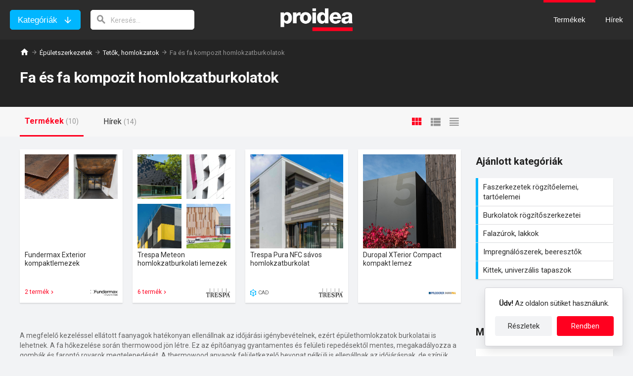

--- FILE ---
content_type: text/html; charset=utf-8
request_url: https://www.proidea.hu/epites-142957/tetok-homlokzatok-113152/fa-kompozit-homlokzatburkolatok-142962/index.shtml
body_size: 16937
content:
<!DOCTYPE html>
<html lang="hu">
<head>
    <meta charset="UTF-8">
    <!-- If you use position:fixed, you need to disable user scale on android -->
    <meta name="viewport" content="width=device-width, initial-scale=1.0, minimum-scale=1.0, user-scalable=no"/>
    <meta http-equiv="X-UA-Compatible" content="ie=edge">
    <meta name="description" content="Fa és fa kompozit homlokzatburkolatok – Termékek, katalógusok, CAD és BIM fájlok, műszaki adatok, szakmai hírek."/>
    <meta name="keywords" content="dekorlemez, hpl, kompakt, farost, erőpapír, forgácslap, gyanta, fenolgyanta, poliuretán, akrilgyanta kötőanyag, dekor, lemezek, szerelt, WPC, építőlemez" />
    <link rel="stylesheet" href="/css/raptor.css">
    <link rel="stylesheet" href="/css/proidea.css">
    <link rel="stylesheet" href="/css/categories.css">
    <link rel="stylesheet" href="/css/sub-categories.css">
    <link rel="stylesheet" href="/css/product-cards.css">
    <link rel="stylesheet" href="/css/news.css">
    <link rel="stylesheet" href="/css/icomoon/style.css">
    <link rel="stylesheet" href="/css/visibility-classes.css">
    <link rel="shortcut icon" href="/img/favicon.ico"/>
    <link href="https://fonts.googleapis.com/css?family=Roboto:400,700&display=swap&subset=latin-ext" rel="stylesheet">
    <title>Fa és fa kompozit homlokzatburkolatok - Proidea</title>
    <meta property="og:image" content="https://www.proidea.hu/img/proidea_logo.jpg">
</head>
<body onload="doOnLoad();">
<a id="671800" name="requestLogCollectorResourceId"></a>
<input type="hidden" id="objectType" value="1">
<input type="hidden" id="objectId" value="142962">
<div class="site-header" id="site-header">
    <div class="site-header-container">
        <div class="header-categories-search">
            <button class="button button-secondary header-categories-button">Kategóriák</button>
            <button class="button button-primary-hollow header-categories-close-button">Bezárás</button>
            <form action="javascript:void(0);" class="header-search">
                <input type="search" aria-label="keresés" class="header-search-field" id="navigationSearchValue" placeholder="Keresés..." onkeyup="onSearchKeyUp(event, '');">
                <i class="header-search-icon"></i>
            </form>
        </div>
        <div class="header-logo" id="header-logo">
            <img src="/img/header-logo.png" alt="Proidea építési termékadatbázis és hírszolgáltatás" class="image-contain header__logo-pic">
            <a href="/index.shtml" class="link-overlay"></a>
        </div>
        <div class="header-menu">
            <ul class="site-nav-list">
                <a href="/index.shtml" class=""><li id="products-nav-item" class="site-nav-item site-nav-item-dropdown">Termékek</li></a>
                <a href="/news-index.shtml"><li id="news-nav-item" class="site-nav-item">Hírek</li></a>
            </ul>
            <div class="hamburger-menu" id="hamburger-menu" onclick="toggleHamburgerMenu()">
                <i class="hamburger-menu-icon"></i>
                <i class="hamburger-menu-close-icon display-none"></i>
            </div>
            <div class="hamburger-menu-items">
                <ul class="hamburger-menu-main-list">
                    <li class="hamburger-menu-main-list-item"><a class="hamburger-menu-main-list-link" href="/index.shtml">Termékek</a>
                        <ul class="hamburger-menu-sub-list">
                                <li class="hamburger-menu-sub-list-item">
                                <a class="hamburger-menu-sub-list-link" openSubMenu="true" href="/epites-142957/index.shtml">Épületszerkezetek</a>
                                <div class="sub-list-overlay-menu">
                                    <div class="overlay-menu-header">
                                        <button class="button button-back js-close-overlay-menu">vissza</button>
                                        <a href="/epites-142957/index.shtml" class="overlay-menu-title">Épületszerkezetek</a>
                                    </div>
                                            <ul class="overlay-menu-list">
                                                    <li class="overlay-menu-list-item"><a href="/epites-142957/teherhordo-szerkezetek-112875/index.shtml" class="overlay-menu-link">Teherhordó szerkezetek, falazatok</a></li>
                                                    <li class="overlay-menu-list-item"><a href="/epites-142957/szerelt-valaszfalak-almennyezetek-alpadlok-113092/index.shtml" class="overlay-menu-link">Szerelt válaszfalak, álmennyezetek, álpadlók</a></li>
                                                    <li class="overlay-menu-list-item"><a href="/epites-142957/szigetelesek-113120/index.shtml" class="overlay-menu-link">Hőszigetelések, hangszigetelések</a></li>
                                                    <li class="overlay-menu-list-item"><a href="/epites-142957/vizszigetelesek-144483/index.shtml" class="overlay-menu-link">Vízszigetelések</a></li>
                                                    <li class="overlay-menu-list-item"><a href="/epites-142957/tetok-homlokzatok-113152/index.shtml" class="overlay-menu-link">Tetők, homlokzatok</a></li>
                                                    <li class="overlay-menu-list-item"><a href="/epites-142957/nyilaszarok-felulvilagitok-vasalatok-113177/index.shtml" class="overlay-menu-link">Nyílászárók, felülvilágítók, vasalatok</a></li>
                                                    <li class="overlay-menu-list-item"><a href="/epites-142957/uvegek-fenyatereszto-muanyagok-113184/index.shtml" class="overlay-menu-link">Üvegek, fényáteresztő műanyagok, árnyékolók</a></li>
                                                    <li class="overlay-menu-list-item"><a href="/epites-142957/betonok-habarcsok-vakolatok-kiegyenlitok-112893/index.shtml" class="overlay-menu-link">Betonok, habarcsok, vakolatok, kiegyenlítők</a></li>
                                                    <li class="overlay-menu-list-item"><a href="/epites-142957/burkolatok-padlok-terburkolatok-113243/index.shtml" class="overlay-menu-link">Burkolatok, padlók, térburkolatok</a></li>
                                                    <li class="overlay-menu-list-item"><a href="/epites-142957/rogzitestechnika-144376/index.shtml" class="overlay-menu-link">Rögzítéstechnika</a></li>
                                                    <li class="overlay-menu-list-item"><a href="/epites-142957/ragasztok-fugazoanyagok-113263/index.shtml" class="overlay-menu-link">Ragasztók, fugázóanyagok</a></li>
                                                    <li class="overlay-menu-list-item"><a href="/epites-142957/festekek-bevonatok-112905/index.shtml" class="overlay-menu-link">Festékek, bevonatok</a></li>
                                                    <li class="overlay-menu-list-item"><a href="/epites-142957/ipari-kapuk-garazskapuk-kapuk-keritesek-112922/index.shtml" class="overlay-menu-link">Ipari kapuk, garázskapuk, kapuk, kerítések</a></li>
                                                    <li class="overlay-menu-list-item"><a href="/epites-142957/felvonok-mozgolepcsok-112945/index.shtml" class="overlay-menu-link">Felvonók, mozgólépcsők</a></li>
                                                    <li class="overlay-menu-list-item"><a href="/epites-142957/zsaluk-allvanyok-112967/index.shtml" class="overlay-menu-link">Zsaluk, állványok</a></li>
                                                    <li class="overlay-menu-list-item"><a href="/epites-142957/melyepites-112982/index.shtml" class="overlay-menu-link">Mélyépítés</a></li>
                                                    <li class="overlay-menu-list-item"><a href="/epites-142957/keszepuletek-kontenerek-113002/index.shtml" class="overlay-menu-link">Készépületek, konténerek</a></li>
                                                    <li class="overlay-menu-list-item"><a href="/epites-142957/epitolapok-felkesz-termekek-alapanyagok-136419/index.shtml" class="overlay-menu-link">Építőlapok, félkész termékek, alapanyagok</a></li>
                                                </ul>
                                        <li class="hamburger-menu-sub-list-item">
                                <a class="hamburger-menu-sub-list-link" openSubMenu="true" href="/epuletgepeszet-142958/index.shtml">Épületgépészet</a>
                                <div class="sub-list-overlay-menu">
                                    <div class="overlay-menu-header">
                                        <button class="button button-back js-close-overlay-menu">vissza</button>
                                        <a href="/epuletgepeszet-142958/index.shtml" class="overlay-menu-title">Épületgépészet</a>
                                    </div>
                                            <ul class="overlay-menu-list">
                                                    <li class="overlay-menu-list-item"><a href="/epuletgepeszet-142958/csorendszerek-idomok-folyokak-113279/index.shtml" class="overlay-menu-link">Csőrendszerek, idomok, folyókák</a></li>
                                                    <li class="overlay-menu-list-item"><a href="/epuletgepeszet-142958/futestechnika-vizellatas-113305/index.shtml" class="overlay-menu-link">Fűtéstechnika, vízellátás, vízkezelés</a></li>
                                                    <li class="overlay-menu-list-item"><a href="/epuletgepeszet-142958/epuletgepeszeti-automatika-113321/index.shtml" class="overlay-menu-link">Épületgépészeti automatika</a></li>
                                                    <li class="overlay-menu-list-item"><a href="/epuletgepeszet-142958/hotermelok-holeadok-hocserelok-113343/index.shtml" class="overlay-menu-link">Hőtermelők, hőleadók, hőcserélők, kémények</a></li>
                                                    <li class="overlay-menu-list-item"><a href="/epuletgepeszet-142958/csaptelepek-szaniterek-130162/index.shtml" class="overlay-menu-link">Csaptelepek, szaniterek, higiéniai rendszerek</a></li>
                                                    <li class="overlay-menu-list-item"><a href="/epuletgepeszet-142958/szivattyuk-keverok-113361/index.shtml" class="overlay-menu-link">Szivattyúk, keverők</a></li>
                                                    <li class="overlay-menu-list-item"><a href="/epuletgepeszet-142958/legtechnika-113378/index.shtml" class="overlay-menu-link">Légtechnika</a></li>
                                                    <li class="overlay-menu-list-item"><a href="/epuletgepeszet-142958/klima-es-hutestechnika-113403/index.shtml" class="overlay-menu-link">Klíma- és hűtéstechnika</a></li>
                                                    <li class="overlay-menu-list-item"><a href="/epuletgepeszet-142958/tuzolto-rendszerek-passziv-tuzvedelmi-termekek-113417/index.shtml" class="overlay-menu-link">Tűzoltó rendszerek, passzív tűzvédelmi termékek</a></li>
                                                    <li class="overlay-menu-list-item"><a href="/epuletgepeszet-142958/uszodatechnika-es-wellness-130667/index.shtml" class="overlay-menu-link">Uszodatechnika és wellness</a></li>
                                                </ul>
                                        <li class="hamburger-menu-sub-list-item">
                                <a class="hamburger-menu-sub-list-link" openSubMenu="true" href="/epuletvillamossag-142959/index.shtml">Épületvillamosság </a>
                                <div class="sub-list-overlay-menu">
                                    <div class="overlay-menu-header">
                                        <button class="button button-back js-close-overlay-menu">vissza</button>
                                        <a href="/epuletvillamossag-142959/index.shtml" class="overlay-menu-title">Épületvillamosság </a>
                                    </div>
                                            <ul class="overlay-menu-list">
                                                    <li class="overlay-menu-list-item"><a href="/epuletvillamossag-142959/kabelek-es-vezetekek-144497/index.shtml" class="overlay-menu-link">Kábelek és vezetékek</a></li>
                                                    <li class="overlay-menu-list-item"><a href="/epuletvillamossag-142959/adatatviteli-halozatok-113453/index.shtml" class="overlay-menu-link">Adatátviteli hálózatok, telekommunikáció</a></li>
                                                    <li class="overlay-menu-list-item"><a href="/epuletvillamossag-142959/szerelvenyek-kabelezes-113477/index.shtml" class="overlay-menu-link">Szerelvények, kábelezés</a></li>
                                                    <li class="overlay-menu-list-item"><a href="/epuletvillamossag-142959/kisfeszultsegu-villamosenergia-113494/index.shtml" class="overlay-menu-link">Kisfeszültségű villamosenergia-elosztás</a></li>
                                                    <li class="overlay-menu-list-item"><a href="/epuletvillamossag-142959/vilagitastechnika-113510/index.shtml" class="overlay-menu-link">Világítástechnika</a></li>
                                                    <li class="overlay-menu-list-item"><a href="/epuletvillamossag-142959/epuletautomatizalas-biztonsagtechnika-113523/index.shtml" class="overlay-menu-link">Épületautomatizálás, biztonságtechnika</a></li>
                                                    <li class="overlay-menu-list-item"><a href="/epuletvillamossag-142959/tuzjelzo-fustjelzo-gazjelzo-rendszerek-130923/index.shtml" class="overlay-menu-link">Tűzjelző, füstjelző, gázjelző rendszerek</a></li>
                                                    <li class="overlay-menu-list-item"><a href="/epuletvillamossag-142959/audio-es-vizualtechnika-113540/index.shtml" class="overlay-menu-link">Audio- és vizuáltechnika</a></li>
                                                    <li class="overlay-menu-list-item"><a href="/epuletvillamossag-142959/aramforrasok-aramfejlesztok-113472/index.shtml" class="overlay-menu-link">Áramforrások, áramfejlesztők</a></li>
                                                    <li class="overlay-menu-list-item"><a href="/epuletvillamossag-142959/kozepfeszultsegu-nagyfesz-villamosenergia-elosztas-132228/index.shtml" class="overlay-menu-link">Középfeszültségű és nagyfeszültségű villamosenergia-elosztás</a></li>
                                                </ul>
                                        <li class="hamburger-menu-sub-list-item">
                                <a class="hamburger-menu-sub-list-link" openSubMenu="true" href="/berendezesek-142960/index.shtml">Berendezések </a>
                                <div class="sub-list-overlay-menu">
                                    <div class="overlay-menu-header">
                                        <button class="button button-back js-close-overlay-menu">vissza</button>
                                        <a href="/berendezesek-142960/index.shtml" class="overlay-menu-title">Berendezések </a>
                                    </div>
                                            <ul class="overlay-menu-list">
                                                    <li class="overlay-menu-list-item"><a href="/berendezesek-142960/butorok-113589/index.shtml" class="overlay-menu-link">Bútorok</a></li>
                                                    <li class="overlay-menu-list-item"><a href="/berendezesek-142960/raktartechnika-113645/index.shtml" class="overlay-menu-link">Raktártechnika</a></li>
                                                    <li class="overlay-menu-list-item"><a href="/berendezesek-142960/kereskedelmi-berendezesek-137769/index.shtml" class="overlay-menu-link">Kereskedelmi berendezések</a></li>
                                                    <li class="overlay-menu-list-item"><a href="/berendezesek-142960/konyhai-berendezesek-113663/index.shtml" class="overlay-menu-link">Konyhai berendezések</a></li>
                                                    <li class="overlay-menu-list-item"><a href="/berendezesek-142960/nagykonyhai-berendezesek-113693/index.shtml" class="overlay-menu-link">Nagykonyhai berendezések</a></li>
                                                    <li class="overlay-menu-list-item"><a href="/berendezesek-142960/mosodai-berendezesek-113710/index.shtml" class="overlay-menu-link">Mosodai berendezések</a></li>
                                                    <li class="overlay-menu-list-item"><a href="/berendezesek-142960/biztonsagi-berendezesek-113719/index.shtml" class="overlay-menu-link">Biztonsági berendezések</a></li>
                                                    <li class="overlay-menu-list-item"><a href="/berendezesek-142960/informacios-rendszerek-113729/index.shtml" class="overlay-menu-link">Információs rendszerek</a></li>
                                                    <li class="overlay-menu-list-item"><a href="/berendezesek-142960/utcabutorok-kulteri-berendezesek-113742/index.shtml" class="overlay-menu-link">Utcabútorok, kültéri berendezések</a></li>
                                                    <li class="overlay-menu-list-item"><a href="/berendezesek-142960/sportletesitmenyek-jatszoterek-berendezesei-136524/index.shtml" class="overlay-menu-link">Sportlétesítmények, játszóterek berendezései</a></li>
                                                    <li class="overlay-menu-list-item"><a href="/berendezesek-142960/egeszsegugyi-es-laboratoriumi-berendezesek-137830/index.shtml" class="overlay-menu-link">Egészségügyi és laboratóriumi berendezések</a></li>
                                                    <li class="overlay-menu-list-item"><a href="/berendezesek-142960/parkolok-jarmumosok-szervizek-berendezesei-142981/index.shtml" class="overlay-menu-link">Parkolók, járműmosók, szervizek berendezései</a></li>
                                                </ul>
                                        <li class="hamburger-menu-sub-list-item">
                                <a class="hamburger-menu-sub-list-link" openSubMenu="true" href="/eszkozok-142961/index.shtml">Eszközök </a>
                                <div class="sub-list-overlay-menu">
                                    <div class="overlay-menu-header">
                                        <button class="button button-back js-close-overlay-menu">vissza</button>
                                        <a href="/eszkozok-142961/index.shtml" class="overlay-menu-title">Eszközök </a>
                                    </div>
                                            <ul class="overlay-menu-list">
                                                    <li class="overlay-menu-list-item"><a href="/eszkozok-142961/szoftverek-plotterek-136622/index.shtml" class="overlay-menu-link">Szoftverek, plotterek</a></li>
                                                    <li class="overlay-menu-list-item"><a href="/eszkozok-142961/kiadvanyok-informacios-szolgaltatasok-136415/index.shtml" class="overlay-menu-link">Kiadványok, információs szolgáltatások</a></li>
                                                    <li class="overlay-menu-list-item"><a href="/eszkozok-142961/meromuszerek-keziszerszamok-munkavedelem-113769/index.shtml" class="overlay-menu-link">Kéziszerszámok, mérőműszerek, nyomtatók, munkavédelem</a></li>
                                                    <li class="overlay-menu-list-item"><a href="/eszkozok-142961/epitoipari-gepek-eszkozok-136450/index.shtml" class="overlay-menu-link">Építőipari gépek, eszközök</a></li>
                                                    <li class="overlay-menu-list-item"><a href="/eszkozok-142961/takaritogepek-takaritoeszkozok-tisztitoszerek-142499/index.shtml" class="overlay-menu-link">Takarítógépek, takarítóeszközök, tisztítószerek</a></li>
                                                </ul>
                                        </li>
                        </ul>
                    </li>
                    <li class="hamburger-menu-main-list-item"><a class="hamburger-menu-main-list-link" href="/news-index.shtml">Hírek</a></li>
                </ul>
                <div class="hamburger-menu-newsletter-subscription">
                    <div class="newsletter-subscription-title">Iratkozzon fel a Proidea hírlevélre!</div>
                    <ul class="newsletter-subscription-list">
                            <li class="newsletter-subscription-list-item">új termékek az építési piacon</li>
                            <li class="newsletter-subscription-list-item">aktuális gyártói akciók, kedvezmények</li>
                            <li class="newsletter-subscription-list-item">szakmai kiállítások, konferenciák, képzések </li>
                        </ul>
                    <input type="hidden" id="navibar-newsletter-site" value="1">
                    <input type="email" class="text-input newsletter-subscription-email-field" aria-label="E-mail cím" placeholder="E-mail cím" id="navibar-newsletter-email">
                    <div id="navibar-newsletter-email-error" class="validation-error-message display-none">E-mail cím megadása kötelező!</div>
                    <div class="checkbox" id="navibar-newsletter-checkbox-div">
                        <input type="checkbox" id="navibar-newsletter-checkbox">
                        <label for="navibar-newsletter-checkbox">Elmúltam 16 éves, és hozzájárulok az e-mail címem kezeléséhez.</label>
                    </div>
                    <div id="navibar-newsletter-checkbox-div-error" class="validation-error-message display-none">Kor és hozzájárulás kötelező!</div>
                    <input type="button" onclick="validateNewsletterForm('navibar-');" value="Feliratkozás" class="button button-secondary newsletter-subscription-submit">
                </div>
            </div>
        </div>
    </div>
</div>








<main>
        <header class="categories-header">
        <div class="container">
            <ul class="breadcrumb">
                <li><a href="/index.shtml"><i class="home-icon"></i></a></li>
                <li><a href="/epites-142957/index.shtml">Épületszerkezetek</a></li>
                <li><a href="/epites-142957/tetok-homlokzatok-113152/index.shtml">Tetők, homlokzatok</a></li>
                <li>Fa és fa kompozit homlokzatburkolatok</li>
            </ul>
            <h1>Fa és fa kompozit homlokzatburkolatok</h1>
        </div>
    </header>



    <!-- Tabbed Navigation
––––––––––––––––––––––––––––––––––––––––––––––––––- -->
    <nav class="tabbed-navigation">
        <div class="container">
            <div class="tabbed-navigation-container">
                <div class="tab-buttons">
                        <div id="products-tab-button" class="tab-button">
                        <div class="tab-button-link"><h2>Termékek</h2>&nbsp;<span class="number-of-items">(10)</span></div>
                    </div>
                            <div id="news-tab-button" class="tab-button">
                        <div class="tab-button-link"><h2>Hírek</h2>&nbsp;<span class="number-of-items">(14)</span></div>
                    </div>
                    </div>
                <div class="grid-buttons" id="product-layout-selector">
                    <span class="grid-button grid-button-default grid-button-active" id="product-layout-default"></span>
                    <span class="grid-button grid-button-wide" id="product-layout-wide"></span>
                    <span class="grid-button grid-button-title-only" id="product-layout-title-only"></span>
                </div>
            </div>
        </div>
    </nav>
    <section class="categories-section">
        <div class="container sub-category-container">
            <article>
                <div id="products-tab-target" class="product-card-grid default-cards">
    <div class="product-card-wrapper">
    <div class="product-card">
        <div name="update-label" data-labeled_new="1604253951000" data-labeled_updated="1673174578000"></div>
        <div class="product-card-images">
                <img src='/fundermax-227896/max-compact-exterior-kompaktlemezek-369183/a_20_d_18_1637247639157_fundermax_max_compact_exterior_0.jpg' class="product-card-child-image"
                 alt="Fundermax Max Compact Exterior kompaktlemezek">
                <img src='/fundermax-227896/fundermax-m-look-exterior-kompaktlemezek-369193/a_20_d_9_1636482595203_fundermax_m_look_exterior_0.jpg' class="product-card-child-image"
                 alt="Fundermax m.look Exterior kompaktlemezek">
            </div>
        <div class="product-card-content">
            <div class="product-card-open">
                <div class="product-card-triangle" id="product-card-triangle-333328" name="product-card-triangle" parentId="">
                    <input type="hidden" id="product-children-333328" value="fundermax-227896/max-compact-exterior-kompaktlemezek-369183-listitem.html,fundermax-227896/fundermax-m-look-exterior-kompaktlemezek-369193-listitem.html"/>
                </div>
                <a href="javascript:productChildren(333328);" class="link-overlay-upper" tabindex="0">&nbsp;</a>
            </div>
            <div class="product-card-title">Fundermax Exterior kompaktlemezek</div>
            <div class="product-card-children-count">2&nbsp;termék</div>
            <p class="product-card-description">Nagynyomású laminált HPL lemezek homlokzati és balkonborításhoz , a legmagasabb követelményekhez. A rendszer nagy szabadságot biztosít a kialakítás terén, rendkívül időjárásálló, karcálló, ütésálló, alaktartó, oldószer- és graffitiálló, fagyra és hőre nem érzékeny, valamint optimálisan színtartó (10 év garancia).</p>
            <div class="product-card-bottom">
                <div class="product-card-badge-container">
                    <span class="product-card-children">2&nbsp;termék</span>
                </div>
                <div class="product-card-brand-logo" style="background-image: url('/fundermax-227896/fundermax-exterior-kompaktlemezek-333328/a_20_d_1_1643700137231_fundermax_logo_200.jpg')"></div>
            </div>
            <div class="product-card-back">
                <div class="product-card-badge-container">
                    <img src="/img/document.svg" class="product-card-badge">
                    <span class="product-card-badge-label">Termékismertető</span>
                </div>
                <div class="product-card-badge-container">
                    <img src="/img/properties.svg" class="product-card-badge">
                    <span class="product-card-badge-label">Műszaki adatok</span>
                </div>
                <div class="product-card-badge-container">
                    <img src="/img/square-badge.svg" class="product-card-badge">
                    <span class="product-card-badge-label">BIM</span>
                </div>
                <a href="/fundermax-227896/fundermax-exterior-kompaktlemezek-333328.shtml" class="button button-primary">Tovább</a>
            </div>
        </div>
        <a href="/fundermax-227896/fundermax-exterior-kompaktlemezek-333328.shtml" class="link-overlay" tabindex="0">Termék kártya</a>
        <a id="1123479" name="requestLogCollectorResourceId"></a>
    </div>
    <div class="product-card-category">
        <a href="/epites-142957/tetok-homlokzatok-113152/fa-kompozit-homlokzatburkolatok-142962/index.shtml" >Fa és fa kompozit homlokzatburkolatok</a><br/>
    </div>
    <div class="product-children-container display-none" id="product-children-container-333328"></div>
</div>




    <div class="product-card-wrapper">
    <div class="product-card">
        <div name="update-label" data-labeled_new="1593597382000" data-labeled_updated="1634557632000"></div>
        <div class="product-card-images">
                <img src='/lambda-systeme-kft-228099/trespa-meteon-lumen-homlokzatburkolati-lemezek-369683/a_9_d_4_1643972092714_lambda_systeme_trespa_meteon_lumen_homlokzatburkolat__0.jpg' class="product-card-child-image"
                 alt="Trespa Meteon Lumen homlokzatburkolati lemezek">
                <img src='/lambda-systeme-kft-228099/trespa-meteon-metallics-homlokzatburkolati-lemezek-369684/a_9_d_4_1643973047508_lambda_systeme_trespa_meteon_metallics_homlokzatburkolat__0.jpg' class="product-card-child-image"
                 alt="Trespa Meteon Metallics homlokzatburkolati lemezek">
                <img src='/lambda-systeme-kft-228099/trespa-meteon-focus-homlokzatburkolati-lemezek-369685/a_9_d_4_1643973006903_lambda_systeme_trespa_meteon_focus_homlokzatburkolat__0.jpg' class="product-card-child-image"
                 alt="Trespa Meteon Focus homlokzatburkolati lemezek">
                <img src='/lambda-systeme-kft-228099/trespa-meteon-wood-homlokzatburkolati-lemezek-369686/a_9_d_4_1643971893886_lambda_systeme_trespa_meteon_wood_homlokzatburkolat__0.jpg' class="product-card-child-image"
                 alt="Trespa Meteon Wood homlokzatburkolati lemezek">
            </div>
        <div class="product-card-content">
            <div class="product-card-open">
                <div class="product-card-triangle" id="product-card-triangle-368435" name="product-card-triangle" parentId="368434">
                    <input type="hidden" id="product-children-368435" value="lambda-systeme-kft-228099/trespa-meteon-lumen-homlokzatburkolati-lemezek-369683-listitem.html,lambda-systeme-kft-228099/trespa-meteon-metallics-homlokzatburkolati-lemezek-369684-listitem.html,lambda-systeme-kft-228099/trespa-meteon-focus-homlokzatburkolati-lemezek-369685-listitem.html,lambda-systeme-kft-228099/trespa-meteon-wood-homlokzatburkolati-lemezek-369686-listitem.html,lambda-systeme-kft-228099/trespa-meteon-naturals-homlokzatburkolati-lemezek-369687-listitem.html,lambda-systeme-kft-228099/trespa-meteon-uni-colours-homlokzatburkolati-lemez-369688-listitem.html"/>
                </div>
                <a href="javascript:productChildren(368435);" class="link-overlay-upper" tabindex="0">&nbsp;</a>
            </div>
            <div class="product-card-title">Trespa Meteon homlokzatburkolati lemezek</div>
            <div class="product-card-children-count">6&nbsp;termék</div>
            <p class="product-card-description">A Trespa Meteon lemezeket speciálisan kültéri használatra fejlesztették ki. A Trespa Meteon hét olyan felületet kínál, amely a fizikai tartósságon kívül természetes megjelenéssel és tapintással rendelkezik. Minden felületet a Trespa® Meteon® termék tökéletesítése érdekében alakítottak ki, legyen az Uni Color, Natural, Wood, Focus, Metallic vagy Lumen termék. A sokféle felület lehetővé teszi a színekkel, mintákkal és textúrákkal való játékot, ezáltal segítve az építészeti elképzelések megvalósulását.</p>
            <div class="product-card-bottom">
                <div class="product-card-badge-container">
                    <span class="product-card-children">6&nbsp;termék</span>
                </div>
                <div class="product-card-brand-logo" style="background-image: url('/lambda-systeme-kft-228099/trespa-meteon-homlokzatburkolati-lemezek-368435/brands/a_9_d_27_1632738343801_trespa_logo_150x60.jpg')"></div>
            </div>
            <div class="product-card-back">
                <div class="product-card-badge-container">
                    <img src="/img/document.svg" class="product-card-badge">
                    <span class="product-card-badge-label">Termékismertető</span>
                </div>
                <div class="product-card-badge-container">
                    <img src="/img/properties.svg" class="product-card-badge">
                    <span class="product-card-badge-label">Műszaki adatok</span>
                </div>
                <a href="/lambda-systeme-kft-228099/trespa-meteon-homlokzatburkolati-lemezek-368435.shtml" class="button button-primary">Tovább</a>
            </div>
        </div>
        <a href="/lambda-systeme-kft-228099/trespa-meteon-homlokzatburkolati-lemezek-368435.shtml" class="link-overlay" tabindex="0">Termék kártya</a>
        <a id="1125730" name="requestLogCollectorResourceId"></a>
    </div>
    <div class="product-card-category">
        <a href="/epites-142957/tetok-homlokzatok-113152/fa-kompozit-homlokzatburkolatok-142962/index.shtml" >Fa és fa kompozit homlokzatburkolatok</a><br/>
    </div>
    <div class="product-children-container display-none" id="product-children-container-368435"></div>
</div>




    <div class="product-card-wrapper">
    <div class="product-card">
        <div name="update-label" data-labeled_new="1649948763000" data-labeled_updated="-1"></div>
        <img src='/lambda-systeme-kft-228099/trespa-pura-nfc-savos-homlokzatburkolat-369753/a_9_d_22_1650612344464_lambda_systeme_trespa_pura_nfc_savos_homlokzatburkolat__0.jpg' class="product-card-image"
              alt="Trespa Pura NFC sávos homlokzatburkolat">
        <div class="product-card-content">
            <div class="product-card-open">
                &nbsp;
            </div>
            <div class="product-card-title">Trespa Pura NFC sávos homlokzatburkolat</div>
            <p class="product-card-description">A Pura® NFC prémium sávos burkolat speciális tervezésének köszönhetően tartós, kevés karbantartást igényel és könnyen felszerelhető. Zárt felülete minimálisra csökkenti a szennyeződés felhalmozódását, és megkönnyíti a burkolat tisztítását. Amellett, hogy az épület évekig kitűnő megjelenésű marad, a rendszer csökkentheti a tulajdonos költségeit azáltal, hogy megóvja a falat a külső nedvesedéstől és a belső klímát a külső hőmérséklettől. A könnyen kezelhető burkolat előkészített, és hozzáillő kiegészítőkkel, például profilokkal és rögzítőelemekkel érkezik. Viszonylag alacsony súlyának köszönhetően könnyen mozgatható és a helyére emelhető. A minimális rendelhető mennyiség 40 m&#178;.</p>
            <div class="product-card-bottom">
                <div class="product-card-badge-container">
                    <img src="/img/square-badge.svg" class="product-card-badge">
                    <span class="product-card-badge-label">CAD</span>
                </div>
                <div class="product-card-brand-logo" style="background-image: url('/lambda-systeme-kft-228099/trespa-pura-nfc-savos-homlokzatburkolat-369753/brands/a_9_d_27_1632738343801_trespa_logo_150x60.jpg')"></div>
            </div>
            <div class="product-card-back">
                <div class="product-card-badge-container">
                    <img src="/img/document.svg" class="product-card-badge">
                    <span class="product-card-badge-label">Termékismertető</span>
                </div>
                <div class="product-card-badge-container">
                    <img src="/img/square-badge.svg" class="product-card-badge">
                    <span class="product-card-badge-label">CAD</span>
                </div>
                <a href="/lambda-systeme-kft-228099/trespa-pura-nfc-savos-homlokzatburkolat-369753.shtml" class="button button-primary">Tovább</a>
            </div>
        </div>
        <a href="/lambda-systeme-kft-228099/trespa-pura-nfc-savos-homlokzatburkolat-369753.shtml" class="link-overlay" tabindex="0">Termék kártya</a>
        <a id="1135625" name="requestLogCollectorResourceId"></a>
    </div>
    <div class="product-card-category">
        <a href="/epites-142957/tetok-homlokzatok-113152/fa-kompozit-homlokzatburkolatok-142962/index.shtml" >Fa és fa kompozit homlokzatburkolatok</a><br/>
    </div>
</div>




    <div class="product-card-wrapper">
    <div class="product-card">
        <div name="update-label" data-labeled_new="1664621191000" data-labeled_updated="-1"></div>
        <img src='/pfleiderer-deutschland-gmbh-229581/duropal-xterior-compact-kompakt-lemez-372701/a_9_d_4_1696412719814_pfleiderer_duropal_xterior_compact_kompakt_lemez__0.jpg' class="product-card-image"
              alt="Duropal XTerior Compact kompakt lemez – © Göllner">
        <div class="product-card-content">
            <div class="product-card-open">
                &nbsp;
            </div>
            <div class="product-card-title">Duropal XTerior Compact kompakt lemez</div>
            <p class="product-card-description">A vizuálisan vonzó és rendkívül tartós Duropal XTerior Compact egyesíti az UV- és időjárásállóságot. Széles színválasztékban kapható és finomszemcsés matt felülettel készül. Az XTerior Compact lemez egyedi tulajdonságai lehetővé teszik a belső színvilág és dizájn koncepciók harmonikus átvételét teraszokra, kerti bútorokra és homlokzatokra. A kompakt XTerior lemeznek fekete színű magja van, és elérhető tűzálló minőségben is. A lakkozott Pfleiderer lemezválaszték széleskörű felhasználásra alkalmas, mint például homlokzati rendszerek, kerti bútorok, belátásgátló falak és paravánok,
tetők, erkély korlátok, játszóeszközök stb.</p>
            <div class="product-card-bottom">
                <div class="product-card-brand-logo" style="background-image: url('/pfleiderer-deutschland-gmbh-229581/duropal-xterior-compact-kompakt-lemez-372701/brands/a_9_d_4_1691149693005_pfleiderer_duropal_logo_150x40.jpg')"></div>
            </div>
            <div class="product-card-back">
                <div class="product-card-badge-container">
                    <img src="/img/document.svg" class="product-card-badge">
                    <span class="product-card-badge-label">Termékismertető</span>
                </div>
                <a href="/pfleiderer-deutschland-gmbh-229581/duropal-xterior-compact-kompakt-lemez-372701.shtml" class="button button-primary">Tovább</a>
            </div>
        </div>
        <a href="/pfleiderer-deutschland-gmbh-229581/duropal-xterior-compact-kompakt-lemez-372701.shtml" class="link-overlay" tabindex="0">Termék kártya</a>
        <a id="1211775" name="requestLogCollectorResourceId"></a>
    </div>
    <div class="product-card-category">
        <a href="/epites-142957/tetok-homlokzatok-113152/fa-kompozit-homlokzatburkolatok-142962/index.shtml" >Fa és fa kompozit homlokzatburkolatok</a><br/>
    </div>
</div>




                    </div>
                <div id="news-tab-target" class="news-card-container container-with-show-more-show-all display-none">
    <div class="news-card cover-on-news-index">
    <div class="news-card-image">
        <img src="/sajtokozlemenyek-6/miert-a-trespa-magas-nyomason-laminalt-dekorlemez-hpl-24876/a_9_d_15_1757925456071_lambda-systeme-miert-a-trespa-magas-nyomason-laminalt-dekorlemez-hpl-0.jpg"
             alt="Miért a TRESPA®? – Magas nyomáson laminált dekorlemez (HPL)">
    </div>
    <div class="news-card-text-container">
        <div class="news-card-header">
            <a href="/sajtokozlemenyek-6/index.shtml" class="card-category-label">
                Sajtóközlemények
            </a>
            <div class="news-card-date" name="news-age" id="news-age-24876" data-approved="1757944089000"></div>
        </div>
        <div class="news-card-title">Miért a TRESPA®? – Magas nyomáson laminált dekorlemez (HPL)</div>
        <div class="news-card-text">A Trespa® HPL panelek és burkolatok egyedi stílust biztosítanak alacsony karbantartás mellett, és hosszú ideig megőrzik szépségüket</div>
        <div class="news-card-brand-logos">
            <div class="news-card-brand-logo brand-logo" style="background-image: url('/sajtokozlemenyek-6/miert-a-trespa-magas-nyomason-laminalt-dekorlemez-hpl-24876/brands/a_9_d_27_1632738343801_trespa_logo_150x60.jpg')"></div>
        </div>
    </div>
    <a href="/sajtokozlemenyek-6/miert-a-trespa-magas-nyomason-laminalt-dekorlemez-hpl-24876.shtml" class="link-overlay">Miért a TRESPA®? – Magas nyomáson laminált dekorlemez (HPL)</a>
    <a id="1304377" name="requestLogCollectorResourceId"></a>
</div>







    <div class="news-card cover-on-news-index">
    <div class="news-card-image">
        <img src="/termekalkalmazasok-5/fundermax-rethink-kitchen-konyha-ujragondolva-24725/a_20_d_8_1754638974032_fundermax-rethink-kitchen-0.jpg"
             alt="Fundermax rethink kitchen – Konyha újragondolva">
    </div>
    <div class="news-card-text-container">
        <div class="news-card-header">
            <a href="/termekalkalmazasok-5/index.shtml" class="card-category-label">
                Termékalkalmazások
            </a>
            <div class="news-card-date" name="news-age" id="news-age-24725" data-approved="1755007424000"></div>
        </div>
        <div class="news-card-title">Fundermax rethink kitchen – Konyha újragondolva</div>
        <div class="news-card-text">A Fundermax partnervállalataival, a Keilverbinderrel, a H&auml;fele-vel, a Byform-mal és az Ackermann-nal közösen bemutatta a &bdquo;konyha újragondolva&rdquo; koncepciót az INTERZUM 2025-ös kiállításon Kölnben, május 20. és 23. között. A &bdquo;vidd haza és használd&rdquo; konyhai rendszer újraértelmezi a hagyományos építési módszereket, és egy teljesen új elképzelést alkalmaz. Ennek eredményeként egy moduláris, rugalmas, stílusos és robusztus bútordarab született, amely szinte eszközök nélkül gyorsan és egyszerűen összeállítható.</div>
        <div class="news-card-brand-logos">
            <div class="news-card-brand-logo brand-logo" style="background-image: url('/fundermax-227896/index/a_20_d_1_1643700137231_fundermax_logo_200.jpg')"></div>
        </div>
    </div>
    <a href="/termekalkalmazasok-5/fundermax-rethink-kitchen-konyha-ujragondolva-24725.shtml" class="link-overlay">Fundermax rethink kitchen – Konyha újragondolva</a>
    <a id="1299249" name="requestLogCollectorResourceId"></a>
</div>







    <div class="news-card cover-on-news-index">
    <div class="news-card-image">
        <img src="/termekujdonsagok-1/uj-ejot-lt-td-rogzitorendszer-homlokzati-panelekhez-24459/a_16_d_22_1747912239497_uj-ejot-lt-dt-homlokzati-panel-rogzitesi-rendszer-betekinto.jpg"
             alt="Ejot LT-TD rögzítőrendszer homlokzati panelekhez – fix rögzítés">
        <img class="image-play-button" src="/img/playbutton.svg">
    </div>
    <div class="news-card-text-container">
        <div class="news-card-header">
            <a href="/termekujdonsagok-1/index.shtml" class="card-category-label">
                Termékújdonságok
            </a>
            <div class="news-card-date" name="news-age" id="news-age-24459" data-approved="1747931697000"></div>
        </div>
        <div class="news-card-title">Új Ejot LT-TD rögzítőrendszer homlokzati panelekhez</div>
        <div class="news-card-text">Innovatív megoldás átszellőztetett homlokzatburkolatok rögzítésére</div>
        <div class="news-card-brand-logos">
            <div class="news-card-brand-logo brand-logo" style="background-image: url('/ejot-hungaria-kft-228250/index/a_16_d_23_1716465135197_ejot_ceglogo_new.jpg')"></div>
        </div>
    </div>
    <a href="/termekujdonsagok-1/uj-ejot-lt-td-rogzitorendszer-homlokzati-panelekhez-24459.shtml" class="link-overlay">Új Ejot LT-TD rögzítőrendszer homlokzati panelekhez</a>
    <a id="1289091" name="requestLogCollectorResourceId"></a>
</div>







    <div class="news-card cover-on-news-index">
    <div class="news-card-image">
        <img src="/referenciak-7/egy-coloradoi-lakohaz-homlokzatanak-felujitasa-trespa-pura-nfc-burkolattal-24268/a_9_d_2_1743584529964_lambda_systeme_trespa_pura_nfc_referencia_hegyi_lakohaz_homlokzatfelujitas_evergreen_colorado__0.jpg"
             alt="Egy coloradói lakóház korszerűsítése a Trespa® termékcsalád Pura® NFC anyagának igénybevételével">
    </div>
    <div class="news-card-text-container">
        <div class="news-card-header">
            <a href="/referenciak-7/index.shtml" class="card-category-label">
                Referenciák
            </a>
            <div class="news-card-date" name="news-age" id="news-age-24268" data-approved="1743601026000"></div>
        </div>
        <div class="news-card-title">Egy coloradói lakóház homlokzatának felújítása Trespa® Pura® NFC burkolattal</div>
        <div class="news-card-text">Az Evergreen városi projekt keretében egy 1970-es évekbeli lakóház született újjá</div>
        <div class="news-card-brand-logos">
            <div class="news-card-brand-logo brand-logo" style="background-image: url('/referenciak-7/egy-coloradoi-lakohaz-homlokzatanak-felujitasa-trespa-pura-nfc-burkolattal-24268/brands/a_9_d_27_1632738343801_trespa_logo_150x60.jpg')"></div>
        </div>
    </div>
    <a href="/referenciak-7/egy-coloradoi-lakohaz-homlokzatanak-felujitasa-trespa-pura-nfc-burkolattal-24268.shtml" class="link-overlay">Egy coloradói lakóház homlokzatának felújítása Trespa® Pura® NFC burkolattal</a>
    <a id="1283435" name="requestLogCollectorResourceId"></a>
</div>







    <div class="news-card cover-on-news-index">
    <div class="news-card-image">
        <img src="/termekalkalmazasok-5/fundermax-egyedi-dekor-a-kulonleges-megjelenesert-23847/a_20_d_26_1732646062021_fundermax_individual_print_0.jpg"
             alt="Fundermax egyedi dekor: a különleges megjelenésért">
        <img class="image-play-button" src="/img/playbutton.svg">
    </div>
    <div class="news-card-text-container">
        <div class="news-card-header">
            <a href="/termekalkalmazasok-5/index.shtml" class="card-category-label">
                Termékalkalmazások
            </a>
            <div class="news-card-date" name="news-age" id="news-age-23847" data-approved="1732791089000"></div>
        </div>
        <div class="news-card-title">Fundermax egyedi falpanel dekor: a különleges megjelenésért</div>
        <div class="news-card-text">Az egyedi elképzelésektől a megoldásig</div>
        <div class="news-card-brand-logos">
            <div class="news-card-brand-logo brand-logo" style="background-image: url('/fundermax-227896/index/a_20_d_1_1643700137231_fundermax_logo_200.jpg')"></div>
        </div>
    </div>
    <a href="/termekalkalmazasok-5/fundermax-egyedi-dekor-a-kulonleges-megjelenesert-23847.shtml" class="link-overlay">Fundermax egyedi falpanel dekor: a különleges megjelenésért</a>
    <a id="1271703" name="requestLogCollectorResourceId"></a>
</div>







    <div class="news-card cover-on-news-index">
    <div class="news-card-image">
        <img src="/referenciak-7/lakohazak-az-egyesult-kiralysagban-trespa-meteon-felhasznalasaval-23578/a_9_d_24_1727186346885_lambda_systeme_trespa_meteon_magan_lakohaz_steeple_morden.jpg"
             alt="Lakóházak az Egyesült Királyságban Trespa Meteon felhasználásával – Magán lakóház, Steeple Morden">
    </div>
    <div class="news-card-text-container">
        <div class="news-card-header">
            <a href="/referenciak-7/index.shtml" class="card-category-label">
                Referenciák
            </a>
            <div class="news-card-date" name="news-age" id="news-age-23578" data-approved="1727345219000"></div>
        </div>
        <div class="news-card-title">Lakóházak az Egyesült Királyságban Trespa® Meteon® felhasználásával</div>
        <div class="news-card-text">Ismerje meg közelebbről a Trespa® Meteon® nagytáblás HPL homlokzatburkolatokat</div>
        <div class="news-card-brand-logos">
            <div class="news-card-brand-logo brand-logo" style="background-image: url('/referenciak-7/lakohazak-az-egyesult-kiralysagban-trespa-meteon-felhasznalasaval-23578/brands/a_9_d_27_1632738343801_trespa_logo_150x60.jpg')"></div>
        </div>
    </div>
    <a href="/referenciak-7/lakohazak-az-egyesult-kiralysagban-trespa-meteon-felhasznalasaval-23578.shtml" class="link-overlay">Lakóházak az Egyesült Királyságban Trespa® Meteon® felhasználásával</a>
    <a id="1263651" name="requestLogCollectorResourceId"></a>
</div>







    <div class="news-card cover-on-news-index">
    <div class="news-card-image">
        <img src="/referenciak-7/egy-chicagoi-altalanos-es-kozepiskolai-epulet-korszerusitese-trespa-meteon-homlokzatburkolati-lemezekkel-23318/a_9_d_17_1721214610876_lambda_systeme_west_chicago_high_school_homlokzat_burkolasa_trespa_meteon_panelekkel__0.jpg"
             alt="West Chicago általános és középiskolai épület korszerűsítése Trespa Meteon használatával  (fotó: Alexander Romanovsky, DLA Architects Ltd.)">
    </div>
    <div class="news-card-text-container">
        <div class="news-card-header">
            <a href="/referenciak-7/index.shtml" class="card-category-label">
                Referenciák
            </a>
            <div class="news-card-date" name="news-age" id="news-age-23318" data-approved="1721399899000"></div>
        </div>
        <div class="news-card-title">Egy chicagói általános és középiskolai épület korszerűsítése Trespa Meteon homlokzatburkolati lemezekkel</div>
        <div class="news-card-text">Az 1926-ban épült West Chicago High School általános és középiskola épülete számos felújítást megért a története során. Az iskolai előkészítő, valamint az általános és középiskolai oktatási épületekre szakosodott DLA Architects több mint 20 éve, az épület legutóbbi felújításakor elkészített egy tervet a jövőbeni bővítésre vonatkozóan, majd 2020-ban megtörtént ennek a tervnek a felülvizsgálata. A csapat azt a feladatot kapta, hogy olyan, rugalmasabban alakítható teret alkosson az iskola számára, mellyel az intézmény jobban tud alkalmazkodni a jelenlegi és jövőbeni igényekhez, de közben őrizze meg az épület történelmi jellegét.</div>
        <div class="news-card-brand-logos">
            <div class="news-card-brand-logo brand-logo" style="background-image: url('/referenciak-7/egy-chicagoi-altalanos-es-kozepiskolai-epulet-korszerusitese-trespa-meteon-homlokzatburkolati-lemezekkel-23318/brands/a_9_d_27_1632738343801_trespa_logo_150x60.jpg')"></div>
        </div>
    </div>
    <a href="/referenciak-7/egy-chicagoi-altalanos-es-kozepiskolai-epulet-korszerusitese-trespa-meteon-homlokzatburkolati-lemezekkel-23318.shtml" class="link-overlay">Egy chicagói általános és középiskolai épület korszerűsítése Trespa Meteon homlokzatburkolati lemezekkel</a>
    <a id="1257159" name="requestLogCollectorResourceId"></a>
</div>







    <div class="news-card ">
    <div class="news-card-image">
        <img src="/referenciak-7/pfleiderer-xterior-compact-egyedi-dizajnt-biztosit-22236/a_9_d_4_1696413621536_pfleiderer_duropal_xterior_compact_vechta_goellner_lakoepulet__0.jpg"
             alt="A Pfleiderer XTerior Compact az erkélyeket, korlátokat, parapeteket és homlokzatokat egyedi dizájnelemmé alakítja – © Göllner">
    </div>
    <div class="news-card-text-container">
        <div class="news-card-header">
            <a href="/referenciak-7/index.shtml" class="card-category-label">
                Referenciák
            </a>
            <div class="news-card-date" name="news-age" id="news-age-22236" data-approved="1696586015000"></div>
        </div>
        <div class="news-card-title">A Pfleiderer XTerior Compact az erkélyeket, korlátokat, parapeteket és homlokzatokat egyedi dizájnelemmé alakítja</div>
        <div class="news-card-text">XTerior Compact – A Pfleiderer innovatív terméke egyedi homlokzati hangsúlyokhoz</div>
        <div class="news-card-brand-logos">
            <div class="news-card-brand-logo brand-logo" style="background-image: url('/referenciak-7/pfleiderer-xterior-compact-egyedi-dizajnt-biztosit-22236/brands/a_9_d_4_1691149693005_pfleiderer_duropal_logo_150x40.jpg')"></div>
        </div>
    </div>
    <a href="/referenciak-7/pfleiderer-xterior-compact-egyedi-dizajnt-biztosit-22236.shtml" class="link-overlay">A Pfleiderer XTerior Compact az erkélyeket, korlátokat, parapeteket és homlokzatokat egyedi dizájnelemmé alakítja</a>
    <a id="1211784" name="requestLogCollectorResourceId"></a>
</div>







                    </div>
                    <div id="news-tab-target-actions" name="news-tab-target-actions" class="actions-container display-none">
                    <div id="action-more-news" class="action-link"><span class="action-link-text" onclick="showMoreNews();">Mutass többet</span></div>
                    <div id="action-all-news" class="action-link-right" onclick="showAllNews();">Mutasd mind (14)</div>
                </div>
                </article>
            <aside class="sub-category-aside">
                <h3>Ajánlott kategóriák</h3>
                <div class="category-categories">
                        <div class="category-list">
                        <div class="category-list-title">Faszerkezetek rögzítőelemei, tartóelemei</div>
                        <a class="link-overlay" href="/epites-142957/rogzitestechnika-144376/faszerkezetek-rogzitoelemei-tartoelemei-144377/index.shtml">&nbsp;</a>
                    </div>
                        <div class="category-list">
                        <div class="category-list-title">Burkolatok rögzítőszerkezetei</div>
                        <a class="link-overlay" href="/epites-142957/rogzitestechnika-144376/burkolatok-rogzitoszerkezetei-144381/index.shtml">&nbsp;</a>
                    </div>
                        <div class="category-list">
                        <div class="category-list-title">Falazúrok, lakkok</div>
                        <a class="link-overlay" href="/epites-142957/festekek-bevonatok-112905/falazurok-lakkok-112919/index.shtml">&nbsp;</a>
                    </div>
                        <div class="category-list">
                        <div class="category-list-title">Impregnálószerek, beeresztők</div>
                        <a class="link-overlay" href="/epites-142957/festekek-bevonatok-112905/impregnaloszerek-beeresztok-112920/index.shtml">&nbsp;</a>
                    </div>
                        <div class="category-list">
                        <div class="category-list-title">Kittek, univerzális tapaszok</div>
                        <a class="link-overlay" href="/epites-142957/festekek-bevonatok-112905/kittek-univerzalis-tapaszok-144363/index.shtml">&nbsp;</a>
                    </div>
                    </div>
            </aside>
            <aside class="sub-category-aside">
                




            </aside>
            <aside class="cross-link-aside sub-category-aside">
                <h2>Másik ország is érdekli?</h2>
                <div class="cross-link-card">
                    <img src="/img/romanian-flag.svg" class="language-flag">
                    <div>Fa és fa kompozit homlokzatburkolatok kategória a román Proideán</div>
                    <a href="https://www.proidea.ro/constructii-143607/acoperis-fatada-143644/placaj-lemn-compozit-pentru-fatada-143649/index.shtml" class="link-overlay" target="_blank" rel="noopener"></a>
                </div>
            </aside>
            <article>
                <p class="category-description" id="sub-category-description">A megfelelő kezeléssel ellátott faanyagok hatékonyan ellenállnak az időjárási igénybevételnek, ezért épülethomlokzatok burkolatai is lehetnek. A fa hőkezelése során thermowood jön létre. Ez az építőanyag gyantamentes és felületi repedésektől mentes, megakadályozza a gombák és farontó rovarok megtelepedését. A thermowood anyagok felületkezelő bevonat nélküli is ellenállnak az időjárásnak, de színük kifakul, patinás szürkévé válnak. A vékonylazúros bevonat a faburkolatok szerkezetét átitatva növeli felületük víztaszító képességét. A korszerű rugalmas rétegelt lemezek könnyen megmunkálható és szerelhető burkolóanyagok. Erre a fenyő, vörösfenyő, vörös cédrus, kőris és okoume fafajok a leginkább alkalmasak. A WPC (wood plastic composite) fakompozitok olyan tartós homlokzatburkolatok, melyeket természetes farost szálakból és újrahasznosított műanyagból, magas hőmérsékleten és nagy nyomáson extrudációs technológiával állítanak elő. Szintén kompozit burkolóanyagok a változatos színű és mintázatú, balkon- és homlokzatburkolatként alkalmazható laminált dekorfelületű HPL lapok. Ezek karcálló, oldószerálló, graffitiálló, időjárással és kártevőkkel szemben ellenálló, UV-stabil, nyomásálló és ütésálló, karbantartást nem igénylő, könnyen megmunkálható dekoratív anyagok. </p>
            </article>
        </div>
    </section>
<script>
    let linesOfDescription = 10;
    let tabConfig = {"tabs":[]};
    let notDisplayedNewsUrls = new Array('termekujdonsagok-1/uj-fundermax-exterior-pro-2-3-kollekcio-21581-listitem.html','termekalkalmazasok-5/ejot-csak-zold-novenytol-lehet-zold-egy-homlokzat-21231-listitem.html','termekujdonsagok-1/uj-max-compact-exterior-panelek-a-fundermaxtol-20998-listitem.html','termekujdonsagok-1/uj-gustafs-rib-faburkolat-17339-listitem.html','termekalkalmazasok-5/sika-epuletburkolatok-ragasztasa-16118-listitem.html','termekujdonsagok-1/uj-szines-ko-faburkolat-hatasu-cigs-napelemek-15695-listitem.html');

    function initDescription() {
        clampDescription();
        window.addEventListener("resize", clampDescription);
    }

    function clampDescription() {
        let label = 'tovább';
        let descriptionId = "category-description-more";
        let cssClass = "aside-description-read-more";
        let config = JSON.parse('{"label":"' + label + '", "id":"' + descriptionId + '", "cssClass":"' + cssClass + '"}');
        clamp(document.getElementById('sub-category-description'), linesOfDescription, true, config);
        let moreSpan = document.getElementById(descriptionId);
        if (moreSpan != null) {
            moreSpan.addEventListener('click', showDescription);
        }
    }

    function showDescription() {
        linesOfDescription = -1;
        clampDescription();
    }

    function setNotDisplayedUrls(urlArray, type) {
        if (type === 'news') {
            notDisplayedNewsUrls = urlArray;
        }
    }

    function getNotDisplayedUrls(targetElementId) {
        if (targetElementId === 'news-tab-target-actions') {
            return notDisplayedNewsUrls;
        }
    }

    function showMoreNews() {
        showMore(notDisplayedNewsUrls, 10, 'news-tab-target', 'news-tab-target-actions', 'news', newsAdded)
    }

    function showAllNews() {
        showAll(notDisplayedNewsUrls, 'news-tab-target', 'news-tab-target-actions', 'news', newsAdded)
    }

    function initTabConfig() {
        let productTab = {
            "button": "products-tab-button",
            "target": "products-tab-target",
            "layoutSelector": {"id": "product-layout-selector", "eventCollector": "onLayoutChanged", "buttons": [], "target": "products-tab-target"},
            "paramValue": "2",
            "updateTitle": true
        };
        tabConfig.tabs.push(productTab);
        let defaultLayout = {"id": "product-layout-default", "cssClass": "default-cards", "paramValue": "d"};
        productTab.layoutSelector.buttons.push(defaultLayout);
        let wideLayout = {"id": "product-layout-wide", "cssClass": "wide-cards", "paramValue": "w"};
        productTab.layoutSelector.buttons.push(wideLayout);
        let titleLayout = {"id": "product-layout-title-only", "cssClass": "title-only-cards", "paramValue": "t"};
        productTab.layoutSelector.buttons.push(titleLayout);
        let newsTab = {"button": "news-tab-button", "target": "news-tab-target", "paramValue": "4", "updateTitle": true};
        tabConfig.tabs.push(newsTab);

        let selectedTab = getQueryStringParameter("tab");
        if ("2" === selectedTab) {
            tabConfig.toSelect = productTab;
            let selectedLayout = getQueryStringParameter("layout");
            if (defaultLayout.paramValue === selectedLayout) {
                productTab.layoutSelector.toSelect = defaultLayout;
            } else if (wideLayout.paramValue === selectedLayout) {
                productTab.layoutSelector.toSelect = wideLayout;
            } else if (titleLayout.paramValue === selectedLayout) {
                productTab.layoutSelector.toSelect = titleLayout;
            }
        } else if ("4" === selectedTab) {
            tabConfig.toSelect = newsTab;
        }

    }

    function processQueryStringParameters() {
        let tabToSelect = null;
        let selectedTab = getQueryStringParameter("tab");
        if (selectedTab != null && selectedTab !== "") {
            for (let idx = 0; idx < tabConfig.tabs.length; ++idx) {
                if (tabConfig.tabs[idx].paramValue === selectedTab) {
                    tabToSelect = tabConfig.tabs[idx];
                }
            }
        }
        let layoutToSelect = null;
        if (tabToSelect != null && "2" === tabToSelect.paramValue) {
            let selectedLayout = getQueryStringParameter("layout");
            if (selectedLayout == null || selectedLayout === "") {
                selectedLayout = getSelectedLayout();
            }
            let layoutButtons = tabToSelect.layoutSelector.buttons;
            for (let idx = 0; idx < layoutButtons.length; ++idx) {
                if (layoutButtons[idx].paramValue === selectedLayout) {
                    layoutToSelect = layoutButtons[idx];
                }
            }
        }
        if (tabToSelect != null) {
            showTab(tabConfig, tabToSelect);
            if (layoutToSelect != null) {
                selectLayout(tabToSelect.layoutSelector, layoutToSelect);
            }
        }
    }

    window.addEventListener("popstate", function (event) {
        processQueryStringParameters();
    });

    window.addEventListener('load', function () {
        initDescription();
        initTabConfig();
        initTabs(tabConfig);
        initNewsAge();
        initUpdateType();
        initProductLayout("products-tab-target", tabConfig.tabs[0].layoutSelector);
    });
</script>
<script src="/js/text-overflow-clamp.js?v=2.0"></script>













    <!-- Section - Banner
––––––––––––––––––––––––––––––––––––––––––––––––––- -->
<section id="ibuild-banner-section" class="home-section home-ibuild-banner display-none">
</section>
<script>
    window.addEventListener('load', function () {
        let showBanner = document.getElementById("objectId") === null;
        if (!showBanner) {
            let objectTypeId = document.getElementById("objectType").value;
                            if (objectTypeId === "1") {
                    showBanner = true;
                }
                            if (objectTypeId === "10") {
                    showBanner = true;
                }
                    }
        let banner = document.getElementById("ibuild-banner-section")
        if (showBanner) {
            let request = new XMLHttpRequest();
            let url = "/static/ibuild-banner.shtml";
            request.open('GET', url);
            request.responseType = 'text';
            request.onload = function () {
                if (this.status === 404) {
                    Statistics.logError("{\"message\":\"Page not found.\", \"details\":\"" + url + "\"}");
                    return;
                }
                banner.innerHTML = "";
                banner.insertAdjacentHTML('beforeend', request.response);
                let containers = banner.querySelectorAll("[name=\"ibuild-banner\"]");
                if (containers.length > 0) {
                    let idxToShow = Math.floor(Math.random() * containers.length);
                    containers[idxToShow].classList.remove("display-none");
                }
                banner.classList.remove("display-none");
            };
            request.send();
        }
    });
</script>





    <section class="home-section home-newsletter">
    <div class="container">
        <div class="newsletter-container">
            <div class="newsletter-image-container">
                <img src="/newsletter/1548/a_23_d_3_1764774856825_proidea-newsletter-2026.webp" class="image-contain"
                     alt="preview">
            </div>
            <div id="newsletter-subscribe" class="newsletter-text-container">
                <div class="newsletter-title">Iratkozzon fel a Proidea hírlevélre!</div>
                <ul class="newsletter-list">
                    <li>új termékek az építési piacon</li>
                    <li>aktuális gyártói akciók, kedvezmények</li>
                    <li>szakmai kiállítások, konferenciák, képzések </li>
                </ul>
                <input type="hidden" id="newsletter-site" value="1">
                <input type="email" class="text-input newsletter-email" aria-label="E-mail cím" placeholder="E-mail cím" id="newsletter-email">
                <button type="button" value="Feliratkozás" class="button button-secondary button-subscribe" onclick="validateNewsletterForm('');">Feliratkozás</button>
                <div id="newsletter-email-error" class="validation-error-message display-none">E-mail cím megadása kötelező!</div>
                <div class="checkbox" id="newsletter-checkbox-div">
                    <input type="checkbox" id="newsletter-checkbox">
                    <label for="newsletter-checkbox">Elmúltam 16 éves, és hozzájárulok az e-mail címem kezeléséhez.</label>
                </div>
                <div id="newsletter-checkbox-div-error" class="validation-error-message display-none">Kor és hozzájárulás kötelező!</div>
                <div class="privacy-link">
                    <a href="/static/adatvedelem.shtml" target="_blank">Adatkezelési tájékoztató</a>
                </div>
            </div>
        </div>
    </div>
</section>






</main>
<footer>
    <div class="footer-main">
        <div class="container">
            <div class="row">
                <div class="col col-lg-2 col-sm-3">
                    <a href="/index.shtml" class="footer-link-header">Termékek</a>
                    <a href="/epites-142957/index.shtml" class="footer-link">Épületszerkezetek</a>
                    <a href="/eszkozok-142961/index.shtml" class="footer-link">Eszközök </a>
                    <a href="/epuletgepeszet-142958/index.shtml" class="footer-link">Épületgépészet</a>
                    <a href="/berendezesek-142960/index.shtml" class="footer-link">Berendezések </a>
                    <a href="/epuletvillamossag-142959/index.shtml" class="footer-link">Épületvillamosság </a>
                </div>
                <div class="col col-lg-6 col-sm-9">
                    <div class="row">
                        <div class="col-sm">
                            <a href="/news-index.shtml" class="footer-link-header">Hírek</a>
                            <a href="/termekujdonsagok-1/index.shtml" class="footer-link hide-sm">Termékújdonságok</a>
                            <a href="/termekinformacio-4/index.shtml" class="footer-link hide-sm">Új segédletek</a>
                            <a href="/termekalkalmazasok-5/index.shtml" class="footer-link hide-sm">Termékalkalmazások</a>
                            <a href="/referenciak-7/index.shtml" class="footer-link hide-sm">Referenciák</a>
                            <a href="/rendezveny-2/index.shtml" class="footer-link hide-sm">Rendezvények</a>
                            <a href="/termekakcio-3/index.shtml" class="footer-link hide-sm">Akciók</a>
                            <a href="/sajtokozlemenyek-6/index.shtml" class="footer-link hide-sm">Sajtóközlemények</a>
                        </div>
                        <div class="col-sm">
                            <a href="/e-build-185072/index.shtml" class="footer-link-header">Magunkról</a>
                            <a href="/static/kapcsolat.shtml" class="footer-link-header">Kapcsolat</a>
                            <a href="/gyartoknak/" class="footer-link-header" target="_blank">Gyártóknak</a>
                        </div>
                        <div id="ebuild-contacts" class="display-none">
                            <div id="ebuild-header"><img src="/e-build-185072/index/a_25_d_17_1713341628825_ebuild_uj_logo_250x100.jpg"></div>
                            <div id="ebuild-name">E-Build Kft.</div>
                                <div class="company-contact-person">
                                <div class="contact-person" id="contact-person-391" data-id="391">
    <img class="contact-person-avatar" src="/e-build-185072/contact-391-listitem/a_25_d_23_1569244192034_ebuild_vidaattila.jpg" alt="Vida Attila">
    <div class="contact-person-info">
        <div class="contact-person-main-info">
            <div class="contact-person-name">
                Vida Attila
            </div>
            <div class="contact-person-details">
                <div class="contact-person-position">értékesítési vezető</div>
            </div>
        </div>
        <div class="contact-person-contacts" id="contact-person-contacts-391" onclick="showPersonContacts(391)">
            elérhetőségek
        </div>
        <div class="contact-person-emails" id="contact-person-emails-391">
                <div><a class="contact-mail" id="988cdc76-3e30-475d-bbc5-11659acc5c69" data-name="vida.attila" data-domain="ebuild" data-tld="hu" data-person_name="Vida Attila" data-person_position="\u00E9rt\u00E9kes\u00EDt\u00E9si vezet\u0151" data-company_name="" onclick="sendEmail('988cdc76-3e30-475d-bbc5-11659acc5c69');"></a></div>
                </div>
        <div class="contact-person-phones" id="contact-person-phones-391">
                    </div>
        <img class="contact-person-company" src="/e-build-185072/index/a_25_d_17_1713341628825_ebuild_uj_logo_250x100.jpg"/>
    </div>
</div>
<a id="826731" name="requestLogCollectorResourceId"></a>




                            </div>
                                <div class="company-contact-person">
                                <div class="contact-person" id="contact-person-2749" data-id="2749">
    <img class="contact-person-avatar" src="/e-build-185072/contact-2749-listitem/a_25_d_22_1569173926948_ebuild_tothannamaria_profilkep.jpg" alt="Tóth Annamária">
    <div class="contact-person-info">
        <div class="contact-person-main-info">
            <div class="contact-person-name">
                Tóth Annamária
            </div>
            <div class="contact-person-details">
                <div class="contact-person-position">főszerkesztő</div>
            </div>
        </div>
        <div class="contact-person-contacts" id="contact-person-contacts-2749" onclick="showPersonContacts(2749)">
            elérhetőségek
        </div>
        <div class="contact-person-emails" id="contact-person-emails-2749">
                <div><a class="contact-mail" id="c4bb6def-834f-4f2d-9611-5de74eff3ae1" data-name="annamaria.toth" data-domain="ebuild" data-tld="hu" data-person_name="T\u00F3th Annam\u00E1ria" data-person_position="f\u0151szerkeszt\u0151" data-company_name="" onclick="sendEmail('c4bb6def-834f-4f2d-9611-5de74eff3ae1');"></a></div>
                </div>
        <div class="contact-person-phones" id="contact-person-phones-2749">
                    </div>
        <img class="contact-person-company" src="/e-build-185072/index/a_25_d_17_1713341628825_ebuild_uj_logo_250x100.jpg"/>
    </div>
</div>
<a id="826505" name="requestLogCollectorResourceId"></a>




                            </div>
                            </div>
                    </div>
                </div>
                <div class="col-lg-4 col-md-12">
                    <div class="footer-additional-sites">
                        <a href="https://www.proidea.ro/" target="_blank" class="button change-language">
                            <img src="/img/romanian-flag.svg" class="language-flag">
                            <span class="hide-sm language-text">proidea.ro</span>
                        </a>
                    </div>
                </div>
            </div>
        </div>
    </div>
    <div class="footer-bottom">
        <div class="container">
            <div class="row align-items-center">
                <div class="col-md-auto md-order-last footer-legal-link">
                    <a href="/static/adatvedelem.shtml">Adatkezelési tájékoztató</a>
                    <a href="/static/felhasznalasi-feltetelek.shtml">Felhasználási feltételek</a>
                </div>
                <div class="hide-tablet-mobile col-md md-order-first footer-copyright">
                     
                </div>
            </div>
        </div>
    </div>
</footer>











<!-- Categories overlay
––––––––––––––––––––––––––––––––––––––––––––––––––- -->
<div class="categories-overlay">
    <div class="categories-overlay-wrapper">
        <section class="category-section">
            <div class="category-section-title">
                <a href="/epites-142957/index.shtml">Épületszerkezetek</a>
                <p>Nyílászáró, szigetelés, burkolat, ... </p>
            </div>
                <ul>
                        <li><a href="/epites-142957/teherhordo-szerkezetek-112875/index.shtml">Teherhordó szerkezetek, falazatok</a></li>
                        <li><a href="/epites-142957/szerelt-valaszfalak-almennyezetek-alpadlok-113092/index.shtml">Szerelt válaszfalak, álmennyezetek, álpadlók</a></li>
                        <li><a href="/epites-142957/szigetelesek-113120/index.shtml">Hőszigetelések, hangszigetelések</a></li>
                        <li><a href="/epites-142957/vizszigetelesek-144483/index.shtml">Vízszigetelések</a></li>
                        <li><a href="/epites-142957/tetok-homlokzatok-113152/index.shtml">Tetők, homlokzatok</a></li>
                        <li><a href="/epites-142957/nyilaszarok-felulvilagitok-vasalatok-113177/index.shtml">Nyílászárók, felülvilágítók, vasalatok</a></li>
                        <li><a href="/epites-142957/uvegek-fenyatereszto-muanyagok-113184/index.shtml">Üvegek, fényáteresztő műanyagok, árnyékolók</a></li>
                        <li><a href="/epites-142957/betonok-habarcsok-vakolatok-kiegyenlitok-112893/index.shtml">Betonok, habarcsok, vakolatok, kiegyenlítők</a></li>
                        <li><a href="/epites-142957/burkolatok-padlok-terburkolatok-113243/index.shtml">Burkolatok, padlók, térburkolatok</a></li>
                        <li><a href="/epites-142957/rogzitestechnika-144376/index.shtml">Rögzítéstechnika</a></li>
                        <li><a href="/epites-142957/ragasztok-fugazoanyagok-113263/index.shtml">Ragasztók, fugázóanyagok</a></li>
                        <li><a href="/epites-142957/festekek-bevonatok-112905/index.shtml">Festékek, bevonatok</a></li>
                        <li><a href="/epites-142957/ipari-kapuk-garazskapuk-kapuk-keritesek-112922/index.shtml">Ipari kapuk, garázskapuk, kapuk, kerítések</a></li>
                        <li><a href="/epites-142957/felvonok-mozgolepcsok-112945/index.shtml">Felvonók, mozgólépcsők</a></li>
                        <li><a href="/epites-142957/zsaluk-allvanyok-112967/index.shtml">Zsaluk, állványok</a></li>
                        <li><a href="/epites-142957/melyepites-112982/index.shtml">Mélyépítés</a></li>
                        <li><a href="/epites-142957/keszepuletek-kontenerek-113002/index.shtml">Készépületek, konténerek</a></li>
                        <li><a href="/epites-142957/epitolapok-felkesz-termekek-alapanyagok-136419/index.shtml">Építőlapok, félkész termékek, alapanyagok</a></li>
                    </ul>
            </section>
        <section class="category-section">
            <div class="category-section-title">
                <a href="/epuletgepeszet-142958/index.shtml">Épületgépészet</a>
                <p>Kazán, klíma, légkezelő, szaniter, ...</p>
            </div>
                <ul>
                        <li><a href="/epuletgepeszet-142958/csorendszerek-idomok-folyokak-113279/index.shtml">Csőrendszerek, idomok, folyókák</a></li>
                        <li><a href="/epuletgepeszet-142958/futestechnika-vizellatas-113305/index.shtml">Fűtéstechnika, vízellátás, vízkezelés</a></li>
                        <li><a href="/epuletgepeszet-142958/epuletgepeszeti-automatika-113321/index.shtml">Épületgépészeti automatika</a></li>
                        <li><a href="/epuletgepeszet-142958/hotermelok-holeadok-hocserelok-113343/index.shtml">Hőtermelők, hőleadók, hőcserélők, kémények</a></li>
                        <li><a href="/epuletgepeszet-142958/csaptelepek-szaniterek-130162/index.shtml">Csaptelepek, szaniterek, higiéniai rendszerek</a></li>
                        <li><a href="/epuletgepeszet-142958/szivattyuk-keverok-113361/index.shtml">Szivattyúk, keverők</a></li>
                        <li><a href="/epuletgepeszet-142958/legtechnika-113378/index.shtml">Légtechnika</a></li>
                        <li><a href="/epuletgepeszet-142958/klima-es-hutestechnika-113403/index.shtml">Klíma- és hűtéstechnika</a></li>
                        <li><a href="/epuletgepeszet-142958/tuzolto-rendszerek-passziv-tuzvedelmi-termekek-113417/index.shtml">Tűzoltó rendszerek, passzív tűzvédelmi termékek</a></li>
                        <li><a href="/epuletgepeszet-142958/uszodatechnika-es-wellness-130667/index.shtml">Uszodatechnika és wellness</a></li>
                    </ul>
            </section>
        <section class="category-section">
            <div class="category-section-title">
                <a href="/epuletvillamossag-142959/index.shtml">Épületvillamosság </a>
                <p>Elosztó, lámpa, tűzjelző, kamera, ...</p>
            </div>
                <ul>
                        <li><a href="/epuletvillamossag-142959/kabelek-es-vezetekek-144497/index.shtml">Kábelek és vezetékek</a></li>
                        <li><a href="/epuletvillamossag-142959/adatatviteli-halozatok-113453/index.shtml">Adatátviteli hálózatok, telekommunikáció</a></li>
                        <li><a href="/epuletvillamossag-142959/szerelvenyek-kabelezes-113477/index.shtml">Szerelvények, kábelezés</a></li>
                        <li><a href="/epuletvillamossag-142959/kisfeszultsegu-villamosenergia-113494/index.shtml">Kisfeszültségű villamosenergia-elosztás</a></li>
                        <li><a href="/epuletvillamossag-142959/vilagitastechnika-113510/index.shtml">Világítástechnika</a></li>
                        <li><a href="/epuletvillamossag-142959/epuletautomatizalas-biztonsagtechnika-113523/index.shtml">Épületautomatizálás, biztonságtechnika</a></li>
                        <li><a href="/epuletvillamossag-142959/tuzjelzo-fustjelzo-gazjelzo-rendszerek-130923/index.shtml">Tűzjelző, füstjelző, gázjelző rendszerek</a></li>
                        <li><a href="/epuletvillamossag-142959/audio-es-vizualtechnika-113540/index.shtml">Audio- és vizuáltechnika</a></li>
                        <li><a href="/epuletvillamossag-142959/aramforrasok-aramfejlesztok-113472/index.shtml">Áramforrások, áramfejlesztők</a></li>
                        <li><a href="/epuletvillamossag-142959/kozepfeszultsegu-nagyfesz-villamosenergia-elosztas-132228/index.shtml">Középfeszültségű és nagyfeszültségű villamosenergia-elosztás</a></li>
                    </ul>
            </section>
        <section class="category-section">
            <div class="category-section-title">
                <a href="/berendezesek-142960/index.shtml">Berendezések </a>
                <p>Utcabútor, targonca, irodabútor, ...</p>
            </div>
                <ul>
                        <li><a href="/berendezesek-142960/butorok-113589/index.shtml">Bútorok</a></li>
                        <li><a href="/berendezesek-142960/raktartechnika-113645/index.shtml">Raktártechnika</a></li>
                        <li><a href="/berendezesek-142960/kereskedelmi-berendezesek-137769/index.shtml">Kereskedelmi berendezések</a></li>
                        <li><a href="/berendezesek-142960/konyhai-berendezesek-113663/index.shtml">Konyhai berendezések</a></li>
                        <li><a href="/berendezesek-142960/nagykonyhai-berendezesek-113693/index.shtml">Nagykonyhai berendezések</a></li>
                        <li><a href="/berendezesek-142960/mosodai-berendezesek-113710/index.shtml">Mosodai berendezések</a></li>
                        <li><a href="/berendezesek-142960/biztonsagi-berendezesek-113719/index.shtml">Biztonsági berendezések</a></li>
                        <li><a href="/berendezesek-142960/informacios-rendszerek-113729/index.shtml">Információs rendszerek</a></li>
                        <li><a href="/berendezesek-142960/utcabutorok-kulteri-berendezesek-113742/index.shtml">Utcabútorok, kültéri berendezések</a></li>
                        <li><a href="/berendezesek-142960/sportletesitmenyek-jatszoterek-berendezesei-136524/index.shtml">Sportlétesítmények, játszóterek berendezései</a></li>
                        <li><a href="/berendezesek-142960/egeszsegugyi-es-laboratoriumi-berendezesek-137830/index.shtml">Egészségügyi és laboratóriumi berendezések</a></li>
                        <li><a href="/berendezesek-142960/parkolok-jarmumosok-szervizek-berendezesei-142981/index.shtml">Parkolók, járműmosók, szervizek berendezései</a></li>
                    </ul>
            </section>
        <section class="category-section">
            <div class="category-section-title">
                <a href="/eszkozok-142961/index.shtml">Eszközök </a>
                <p>CAD szoftver, hőkamera, vésőgép, ...</p>
            </div>
                <ul>
                        <li><a href="/eszkozok-142961/szoftverek-plotterek-136622/index.shtml">Szoftverek, plotterek</a></li>
                        <li><a href="/eszkozok-142961/kiadvanyok-informacios-szolgaltatasok-136415/index.shtml">Kiadványok, információs szolgáltatások</a></li>
                        <li><a href="/eszkozok-142961/meromuszerek-keziszerszamok-munkavedelem-113769/index.shtml">Kéziszerszámok, mérőműszerek, nyomtatók, munkavédelem</a></li>
                        <li><a href="/eszkozok-142961/epitoipari-gepek-eszkozok-136450/index.shtml">Építőipari gépek, eszközök</a></li>
                        <li><a href="/eszkozok-142961/takaritogepek-takaritoeszkozok-tisztitoszerek-142499/index.shtml">Takarítógépek, takarítóeszközök, tisztítószerek</a></li>
                    </ul>
            </section>
    </div>
</div>





<script type="text/javascript" src="/proIdea-public/dwr/engine.js?v=2.0"></script>
<script type="text/javascript" src="/proIdea-public/dwr/util.js?v=2.0"></script>
<script type="text/javascript" src="/proIdea-public/dwr/interface/Statistics.js?v=2.0"></script>
<script type="text/javascript" src="/proIdea-public/dwr/interface/Newsletter.js?v=2.0"></script>
<script type="text/javascript" src="/proIdea-public/dwr/interface/RfiSender.js?v=2.0"></script>
<script type="text/javascript" src="/proIdea-public/dwr/interface/Search.js?v=2.0"></script>
<script src="/js/proidea-common.js?v=2.0"></script>
<script src="/js/functions.js?v=2.0"></script>


<!---- Google Analytics start --->
<script type="text/javascript">
	var _gaq = _gaq || [];
	_gaq.push(['_setAccount', 'UA-391709-1']);
	_gaq.push(['_trackPageview']);

	(
		function() {
			var ga = document.createElement('script'); ga.type = 'text/javascript'; ga.async = true;
			ga.src = ('https:' == document.location.protocol ? 'https://ssl' : 'http://www') + '.google-analytics.com/ga.js';
			var s = document.getElementsByTagName('script')[0]; s.parentNode.insertBefore(ga, s);
		}
	)();
</script>
<!---- Google Analytics end --->
<!-- Google tag (gtag.js) -->
<script async src="https://www.googletagmanager.com/gtag/js?id=G-64T4BP7TJF"></script>
<script>
    window.dataLayer = window.dataLayer || [];
    function gtag(){dataLayer.push(arguments);}
    gtag('js', new Date());

    gtag('config', 'G-64T4BP7TJF');
</script>


</body>
</html>











--- FILE ---
content_type: text/javascript;charset=utf-8
request_url: https://www.proidea.hu/proIdea-public/dwr/interface/Statistics.js?v=2.0
body_size: 815
content:
if (typeof dwr == 'undefined' || dwr.engine == undefined) throw new Error('You must include DWR engine before including this file');

(function() {
if (dwr.engine._getObject("Statistics") == undefined) {
var p;

p = {};





p.logError = function(p0, callback) {
return dwr.engine._execute(p._path, 'Statistics', 'logError', arguments);
};





p.logRequest = function(p0, callback) {
return dwr.engine._execute(p._path, 'Statistics', 'logRequest', arguments);
};







p.logPageHits = function(p0, p1, p2, callback) {
return dwr.engine._execute(p._path, 'Statistics', 'logPageHits', arguments);
};





p.logClickthrough = function(p0, callback) {
return dwr.engine._execute(p._path, 'Statistics', 'logClickthrough', arguments);
};





p.logClientEvent = function(p0, callback) {
return dwr.engine._execute(p._path, 'Statistics', 'logClientEvent', arguments);
};

dwr.engine._setObject("Statistics", p);
}
})();



--- FILE ---
content_type: text/javascript;charset=ISO-8859-1
request_url: https://www.proidea.hu/proIdea-public/dwr/call/plaincall/__System.generateId.dwr
body_size: 102
content:
//#DWR-REPLY
//#DWR-START#
(function(){
if(!window.dwr)return;
var dwr=window.dwr._[0];
dwr.engine.remote.handleCallback("0","0","RR8~nPp3nT4K!7g2tC0g~ZwZa9igSH2mgLp");
})();
//#DWR-END#


--- FILE ---
content_type: text/javascript;charset=ISO-8859-1
request_url: https://www.proidea.hu/proIdea-public/dwr/call/plaincall/Statistics.logClientEvent.dwr
body_size: 132
content:
//#DWR-INSERT
//#DWR-REPLY
//#DWR-START#
(function(){
if(!window.dwr)return;
var dwr=window.dwr._[0];
dwr.engine.remote.handleCallback("4","0","{\"code\":0,\"message\":\"OK\",\"newWindow\":false}");
})();
//#DWR-END#


--- FILE ---
content_type: image/svg+xml
request_url: https://www.proidea.hu/img/playbutton.svg
body_size: 1064
content:
<?xml version="1.0" encoding="UTF-8"?>
<svg width="50px" height="50px" viewBox="0 0 50 50" version="1.1" xmlns="http://www.w3.org/2000/svg">
    <!-- Generator: Sketch 50.2 (55047) - http://www.bohemiancoding.com/sketch -->
    <title>Atoms/Navigation/Play/L</title>
    <desc>Created with Sketch.</desc>
    <defs></defs>
    <g id="Symbols" stroke="none" stroke-width="1" fill="none" fill-rule="evenodd">
        <g id="Atoms/Navigation/Play/L">
            <g>
                <circle id="Oval-2" stroke="#FFFFFF" stroke-width="3" fill="#2C2C2C" cx="25" cy="25" r="23.5"></circle>
                <path d="M32.3455882,25.8823529 L20.4705882,32.2156863 C19.9832782,32.475585 19.3775458,32.2912316 19.1176471,31.8039216 C19.0404043,31.6590914 19,31.4974742 19,31.3333333 L19,18.6666667 C19,18.1143819 19.4477153,17.6666667 20,17.6666667 C20.1641408,17.6666667 20.3257581,17.707071 20.4705882,17.7843137 L32.3455882,24.1176471 C32.8328983,24.3775458 33.0172516,24.9832782 32.7573529,25.4705882 C32.6639855,25.6456522 32.5206522,25.7889855 32.3455882,25.8823529 Z" id="Triangle" fill="#FFFFFF"></path>
            </g>
        </g>
    </g>
</svg>